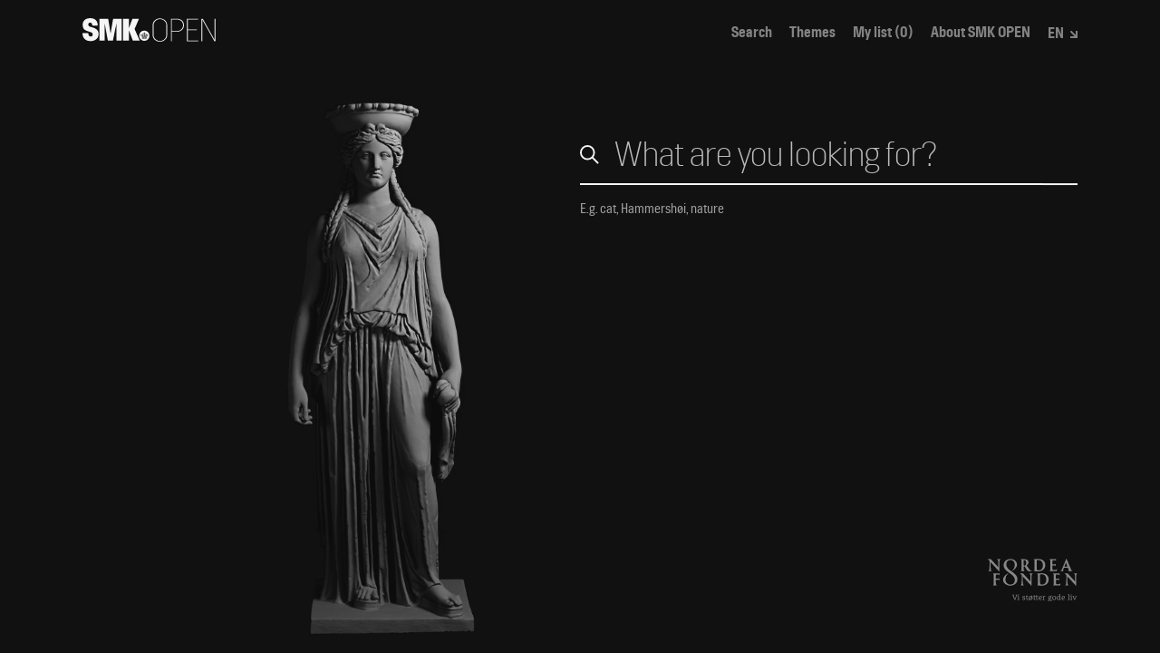

--- FILE ---
content_type: text/css
request_url: https://open.smk.dk/static/css/5.ff8f6f80.chunk.css
body_size: 6947
content:
@-webkit-keyframes SearchPage_slideIn__3cB4C{0%{opacity:0;-webkit-transform:translateY(20px);transform:translateY(20px)}to{opacity:1;-webkit-transform:translateY(0);transform:translateY(0)}}@keyframes SearchPage_slideIn__3cB4C{0%{opacity:0;-webkit-transform:translateY(20px);transform:translateY(20px)}to{opacity:1;-webkit-transform:translateY(0);transform:translateY(0)}}.SearchPage_slideIn__3cB4C{-webkit-animation-name:SearchPage_slideIn__3cB4C;animation-name:SearchPage_slideIn__3cB4C;-webkit-animation-duration:1s;animation-duration:1s;-webkit-animation-fill-mode:forwards;animation-fill-mode:forwards}.SearchPage_page__3Xhp7{width:100%;-webkit-transition:margin-left .5s cubic-bezier(.5,0,.5,1),-webkit-transform .5s cubic-bezier(.5,0,.5,1);transition:margin-left .5s cubic-bezier(.5,0,.5,1),-webkit-transform .5s cubic-bezier(.5,0,.5,1);transition:margin-left .5s cubic-bezier(.5,0,.5,1),transform .5s cubic-bezier(.5,0,.5,1);transition:margin-left .5s cubic-bezier(.5,0,.5,1),transform .5s cubic-bezier(.5,0,.5,1),-webkit-transform .5s cubic-bezier(.5,0,.5,1);-webkit-transition:margin-left var(--anitime-filters) var(--cubic-ease-in-out),-webkit-transform var(--anitime-filters) var(--cubic-ease-in-out);transition:margin-left var(--anitime-filters) var(--cubic-ease-in-out),-webkit-transform var(--anitime-filters) var(--cubic-ease-in-out);transition:margin-left var(--anitime-filters) var(--cubic-ease-in-out),transform var(--anitime-filters) var(--cubic-ease-in-out);transition:margin-left var(--anitime-filters) var(--cubic-ease-in-out),transform var(--anitime-filters) var(--cubic-ease-in-out),-webkit-transform var(--anitime-filters) var(--cubic-ease-in-out)}.SearchPage_page__3Xhp7.SearchPage_page-intro__1W_oj{height:100vh;overflow:hidden;--animation-delay-teaser:1s;--animation-duration-teaser:3s;--animation-delay-search:3.5s;--animation-delay-search-border:3.7s;--animation-delay-advanced-search:4.5s}@media (min-width:768px){.SearchPage_page__3Xhp7.SearchPage_page-search__3D8y2.SearchPage_facetsVisible__3XmVK{-webkit-transform:unset;transform:unset}}@media (min-width:1024px){.SearchPage_page__3Xhp7.SearchPage_page-search__3D8y2{width:auto}.SearchPage_page__3Xhp7.SearchPage_page-search__3D8y2.SearchPage_facetsVisible__3XmVK{margin-left:330px;margin-left:var(--facets-md-width)}.SearchPage_page__3Xhp7.SearchPage_page-search__3D8y2.SearchPage_facetsVisible__3XmVK.SearchPage_facetVisible__1rD19{margin-left:660px;margin-left:calc(var(--facets-md-width) + var(--facet-md-width))}}.SearchPage_intro__logo__knD6T{position:fixed;left:0;bottom:1.5rem;bottom:var(--intro-margin-bottom);width:100%}@media (min-width:768px){.SearchPage_intro__logo__knD6T{bottom:3rem;bottom:var(--intro-sm-margin-bottom)}}.SearchPage_intro__logo__knD6T>.container{display:-webkit-box;display:flex;-webkit-box-pack:end;justify-content:flex-end}.SearchPage_intro__logo__knD6T img{width:auto;height:2.5rem;opacity:.5}@-webkit-keyframes SearchPage_introTeaser__3ElGS{0%{opacity:0;-webkit-transform:translateY(-50%) translateY(20px);transform:translateY(-50%) translateY(20px)}20%{opacity:1;-webkit-transform:translateY(-50%);transform:translateY(-50%)}80%{opacity:1;-webkit-transform:translateY(-50%);transform:translateY(-50%)}to{opacity:0;-webkit-transform:translateY(-50%);transform:translateY(-50%)}}@keyframes SearchPage_introTeaser__3ElGS{0%{opacity:0;-webkit-transform:translateY(-50%) translateY(20px);transform:translateY(-50%) translateY(20px)}20%{opacity:1;-webkit-transform:translateY(-50%);transform:translateY(-50%)}80%{opacity:1;-webkit-transform:translateY(-50%);transform:translateY(-50%)}to{opacity:0;-webkit-transform:translateY(-50%);transform:translateY(-50%)}}.SearchPage_intro__teaser__3nCLk{position:fixed;left:0;top:50%;width:100vw;-webkit-transform:translateY(-50%);transform:translateY(-50%);opacity:0;pointer-events:none;-webkit-animation-name:SearchPage_introTeaser__3ElGS;animation-name:SearchPage_introTeaser__3ElGS;-webkit-animation-duration:var(--animation-duration-teaser);animation-duration:var(--animation-duration-teaser);-webkit-animation-fill-mode:forwards;animation-fill-mode:forwards;-webkit-animation-delay:var(--animation-delay-teaser);animation-delay:var(--animation-delay-teaser)}.SearchPage_intro__teaser__3nCLk h1{font-size:2.525rem;font-size:var(--font-size-header-large);margin:0}.SearchPage_intro__teaser__3nCLk p{color:#9e9e9e;color:var(--color-minimum-contrast-to-black)}.SearchPage_advancedSearchContainer__content__2OBAg{margin-top:2rem;opacity:0;-webkit-animation-delay:var(--animation-delay-advanced-search);animation-delay:var(--animation-delay-advanced-search);display:none}.SearchPage_advancedSearchContainer__content__2OBAg p{-webkit-box-flex:1;flex:1 1;opacity:.5;margin:0;display:-webkit-box;display:flex;-webkit-box-orient:horizontal;-webkit-box-direction:normal;flex-flow:row wrap}.SearchPage_advancedSearchContainer__content__2OBAg p span{white-space:nowrap}.SearchPage_advancedSearchContainer__content__2OBAg p span:not(:last-child){margin-right:.3ch}@media (min-width:768px){.SearchPage_advancedSearchContainer__content__2OBAg{display:block}.SearchPage_advancedSearchContainer__content__2OBAg .button-group{margin-top:.5rem}}@media (min-width:1200px){.SearchPage_advancedSearchContainer__content__2OBAg{display:-webkit-box;display:flex;-webkit-box-orient:horizontal;-webkit-box-direction:normal;flex-flow:row nowrap;-webkit-box-pack:justify;justify-content:space-between;-webkit-box-align:center;align-items:center;margin-top:4rem}.SearchPage_advancedSearchContainer__content__2OBAg p{flex-shrink:1;flex-basis:0}.SearchPage_advancedSearchContainer__content__2OBAg .button-group{-webkit-box-flex:0;flex:0 0;margin-top:0;margin-left:3rem;display:-webkit-box;display:flex;flex-wrap:nowrap}}.SearchPage_page-intro__1W_oj .SearchPage_advancedSearchContainer__content__2OBAg{pointer-events:all}.SearchPage_container__QRVs-{position:relative;width:100%;min-height:200vh;margin-top:3.5714vh;margin-top:calc(0.5*var(--grid-row));overflow:hidden}@media (min-width:768px){.SearchPage_container__QRVs-{margin-top:10.7142vh;margin-top:calc(1.5*var(--grid-row))}}.SearchPage_page-intro__1W_oj .SearchPage_container__QRVs-{pointer-events:none}@media (min-width:768px){.SearchPage_searchContainer__2l5fm{position:relative;display:-webkit-box;display:flex;-webkit-box-pack:end;justify-content:flex-end;padding-left:50%;-webkit-transition:padding .5s cubic-bezier(.5,1,.5,1);transition:padding .5s cubic-bezier(.5,1,.5,1);-webkit-transition:padding var(--anitime-filters) var(--cubic-ease-out);transition:padding var(--anitime-filters) var(--cubic-ease-out);-webkit-transition-delay:0s;transition-delay:0s}}.SearchPage_page-intro__1W_oj .SearchPage_searchContainer__2l5fm{pointer-events:all}@media (min-width:768px){.SearchPage_facetsVisible__3XmVK .SearchPage_searchContainer__2l5fm{padding-left:0;-webkit-transition-delay:.2s;transition-delay:.2s}}:root{--search-animation-timing:0.5s}.SearchPage_advancedSearchButtonContainer__D_8Tk{opacity:0;-webkit-animation-delay:.5s;animation-delay:.5s;-webkit-animation-delay:calc(1*var(--search-animation-timing));animation-delay:calc(1*var(--search-animation-timing))}@media (min-width:768px){.SearchPage_advancedSearchButtonContainer__D_8Tk{position:absolute;top:0;left:0}}.SearchPage_search__33F2K{z-index:25;position:relative;margin-top:3rem;-webkit-box-flex:1;flex:1 0 300px;opacity:0}@media (min-width:768px){.SearchPage_search__33F2K{margin-top:0;-webkit-box-flex:1;flex:1 1 auto}}.SearchPage_page-intro__1W_oj .SearchPage_search__33F2K{-webkit-animation-delay:var(--animation-delay-search);animation-delay:var(--animation-delay-search)}.SearchPage_searchExtras__3LS5a{opacity:0;-webkit-animation-delay:1s;animation-delay:1s;-webkit-animation-delay:calc(2*var(--search-animation-timing));animation-delay:calc(2*var(--search-animation-timing))}.SearchPage_searchList__3pi1i{opacity:0;-webkit-animation-delay:0s;animation-delay:0s;-webkit-animation-delay:calc(0*var(--search-animation-timing));animation-delay:calc(0*var(--search-animation-timing))}:root{--facets-mobile-shift:0em;--facet-mobile-shift:3rem}.Drawer_facets__28XDQ{background-color:#1f1f1f;position:fixed;top:0;bottom:0;-webkit-transition:-webkit-transform .5s cubic-bezier(.5,0,.5,1);transition:-webkit-transform .5s cubic-bezier(.5,0,.5,1);transition:transform .5s cubic-bezier(.5,0,.5,1);transition:transform .5s cubic-bezier(.5,0,.5,1),-webkit-transform .5s cubic-bezier(.5,0,.5,1);-webkit-transition:-webkit-transform var(--anitime-filters) var(--cubic-ease-in-out);transition:-webkit-transform var(--anitime-filters) var(--cubic-ease-in-out);transition:transform var(--anitime-filters) var(--cubic-ease-in-out);transition:transform var(--anitime-filters) var(--cubic-ease-in-out),-webkit-transform var(--anitime-filters) var(--cubic-ease-in-out);left:-100vw;left:calc((100vw - var(--facets-mobile-shift))*-1);width:100vw;width:calc(100vw - var(--facets-mobile-shift));z-index:110}.Drawer_facets__28XDQ.Drawer_facetsVisible__1Ej7p{-webkit-transform:translateX(100%);transform:translateX(100%)}@media (min-width:768px){.Drawer_facets__28XDQ{right:auto;left:-45vw;left:calc(var(--facets-sm-width)*-1);width:45vw;width:var(--facets-sm-width);-webkit-transform:translateX(0);transform:translateX(0);z-index:111}.Drawer_facets__28XDQ.Drawer_facetsVisible__1Ej7p{-webkit-transform:translateX(100%);transform:translateX(100%)}}@media (min-width:1024px){.Drawer_facets__28XDQ{left:-330px;left:calc(var(--facets-md-width)*-1);width:330px;width:var(--facets-md-width);-webkit-transform:translateX(0);transform:translateX(0);z-index:2}.Drawer_facets__28XDQ.Drawer_facetsVisible__1Ej7p{-webkit-transform:translateX(100%);transform:translateX(100%)}}.Drawer_facets__28XDQ .Drawer_drawerContent__vrAvM{overflow-y:auto}.Drawer_facet__2R9Um{background-color:#272727;position:fixed;top:0;bottom:0;-webkit-transition:-webkit-transform .5s cubic-bezier(.5,0,.5,1);transition:-webkit-transform .5s cubic-bezier(.5,0,.5,1);transition:transform .5s cubic-bezier(.5,0,.5,1);transition:transform .5s cubic-bezier(.5,0,.5,1),-webkit-transform .5s cubic-bezier(.5,0,.5,1);-webkit-transition:-webkit-transform var(--anitime-filters) var(--cubic-ease-in-out);transition:-webkit-transform var(--anitime-filters) var(--cubic-ease-in-out);transition:transform var(--anitime-filters) var(--cubic-ease-in-out);transition:transform var(--anitime-filters) var(--cubic-ease-in-out),-webkit-transform var(--anitime-filters) var(--cubic-ease-in-out);left:calc(-100vw - -3rem);left:calc((100vw - var(--facet-mobile-shift))*-1);width:calc(100vw - 3rem);width:calc(100vw - var(--facet-mobile-shift));z-index:111}.Drawer_facet__2R9Um.Drawer_facetsVisible__1Ej7p.Drawer_facetVisible__2c-ip{-webkit-transform:translateX(100%);transform:translateX(100%)}@media (min-width:768px){.Drawer_facet__2R9Um{right:auto;left:-45vw;left:calc(var(--facet-sm-width)*-1);width:45vw;width:var(--facet-sm-width);-webkit-transform:translateX(0);transform:translateX(0);z-index:110}.Drawer_facet__2R9Um.Drawer_facetsVisible__1Ej7p{-webkit-transform:translateX(45vw);transform:translateX(45vw);-webkit-transform:translateX(var(--facets-sm-width));transform:translateX(var(--facets-sm-width))}.Drawer_facet__2R9Um.Drawer_facetsVisible__1Ej7p.Drawer_facetVisible__2c-ip{-webkit-transform:translateX(90vw);transform:translateX(90vw);-webkit-transform:translateX(calc(var(--facets-sm-width) + var(--facet-sm-width)));transform:translateX(calc(var(--facets-sm-width) + var(--facet-sm-width)))}}@media (min-width:1024px){.Drawer_facet__2R9Um{left:-330px;left:calc(var(--facet-md-width)*-1);width:330px;width:var(--facet-md-width);-webkit-transform:translateX(0);transform:translateX(0);z-index:1}.Drawer_facet__2R9Um.Drawer_facetsVisible__1Ej7p{-webkit-transform:translateX(330px);transform:translateX(330px);-webkit-transform:translateX(var(--facets-md-width));transform:translateX(var(--facets-md-width))}.Drawer_facet__2R9Um.Drawer_facetsVisible__1Ej7p.Drawer_facetVisible__2c-ip{-webkit-transform:translateX(660px);transform:translateX(660px);-webkit-transform:translateX(calc(var(--facets-md-width) + var(--facet-md-width)));transform:translateX(calc(var(--facets-md-width) + var(--facet-md-width)))}}.Drawer_facet__2R9Um .Drawer_drawerContent__vrAvM{display:grid;grid-template-rows:auto auto 1fr}.Drawer_results__2NM7U{position:fixed;top:10vh;top:var(--header-height);height:calc(100% - 10vh);height:calc(100% - var(--header-height));width:3rem;width:var(--facet-mobile-shift);right:0;z-index:112;-webkit-transform:translateX(100%);transform:translateX(100%);-webkit-transition:-webkit-transform .5s cubic-bezier(.5,0,.5,1);transition:-webkit-transform .5s cubic-bezier(.5,0,.5,1);transition:transform .5s cubic-bezier(.5,0,.5,1);transition:transform .5s cubic-bezier(.5,0,.5,1),-webkit-transform .5s cubic-bezier(.5,0,.5,1);-webkit-transition:-webkit-transform var(--anitime-filters) var(--cubic-ease-in-out);transition:-webkit-transform var(--anitime-filters) var(--cubic-ease-in-out);transition:transform var(--anitime-filters) var(--cubic-ease-in-out);transition:transform var(--anitime-filters) var(--cubic-ease-in-out),-webkit-transform var(--anitime-filters) var(--cubic-ease-in-out);font-size:1.2rem}@media (min-width:768px){.Drawer_results__2NM7U{display:none;pointer-events:none}}.Drawer_results__2NM7U.Drawer_facetsVisible__1Ej7p{-webkit-transform:translateX(0);transform:translateX(0)}@-webkit-keyframes Drawer_ResultsFlash__mfN-g{0%{-webkit-transform:translateX(100%);transform:translateX(100%)}to{-webkit-transform:translateX(0);transform:translateX(0)}}@keyframes Drawer_ResultsFlash__mfN-g{0%{-webkit-transform:translateX(100%);transform:translateX(100%)}to{-webkit-transform:translateX(0);transform:translateX(0)}}.Drawer_resultsAnimate__3wQF4.Drawer_facetsVisible__1Ej7p{-webkit-animation-name:Drawer_ResultsFlash__mfN-g;animation-name:Drawer_ResultsFlash__mfN-g;-webkit-animation-duration:1s;animation-duration:1s;-webkit-animation-fill-mode:forwards;animation-fill-mode:forwards}.Drawer_resultsContent__1pfWs{position:absolute;bottom:0;right:0;-webkit-transform-origin:100% 100%;transform-origin:100% 100%;-webkit-transform:rotate(-90deg) translateX(100%);transform:rotate(-90deg) translateX(100%);padding:.5rem 1rem}.Drawer_resultsContent__1pfWs span{margin-left:.5ch;font-weight:300;font-weight:var(--font-weight-light)}.Drawer_drawerTitle__3AHVq{font-size:2rem;font-size:var(--font-size-header-medium);font-weight:300;font-weight:var(--font-weight-light);line-height:1.1em;line-height:var(--font-lineheight-headers);opacity:.5;padding:0 2.5rem;margin-bottom:1.5rem}.Drawer_facetsTitle__33qrw{padding:0 2.5rem}.Drawer_facetsDescription__221fU{padding:0 2.5rem;font-size:.78947368rem;font-size:var(--font-size-meta);line-height:1.5em;color:#b2b2b2;color:var(--color-minimum-contrast-to-black-light)}.Drawer_facetsGroup__202uc:not(:first-child){margin-top:1.5rem}.Drawer_facetsGroupHeader__2sZRn{font-size:1.26315789rem;line-height:1rem;font-weight:400;font-weight:var(--font-weight-regular);margin-bottom:.75rem}.Drawer_facetLink__3NoLf{font-size:.84210526rem;font-size:var(--font-size-small);line-height:1.5em;text-decoration:none;opacity:.5;padding-left:1rem;display:block}.Drawer_facetLink__3NoLf.Drawer_active__22daM{opacity:1}@media (hover:hover){.Drawer_facetLink__3NoLf:hover{opacity:1}}.Drawer_drawer__1EV9m{height:100%;overflow:hidden}.Drawer_drawer__1EV9m>*{height:100%}.Drawer_content__3av-v{display:grid;grid-template-rows:10vh auto 1fr;grid-template-rows:var(--header-height) auto 1fr;overflow:hidden}.Drawer_drawerHeader__LI-XH{display:-webkit-box;display:flex;-webkit-box-pack:end;justify-content:flex-end;-webkit-box-align:center;align-items:center;padding:1rem;color:#707070;color:var(--color-gray)}@media (max-width:767px){.Drawer_drawerHeader__LI-XH{top:0;left:0;right:0;position:-webkit-sticky;position:sticky}}.Drawer_facets__28XDQ .Drawer_drawerContent__vrAvM{padding-left:2.5rem;padding-right:2.5rem;padding-bottom:1rem}@media (max-width:767px){.Drawer_facet__2R9Um .Drawer_drawerTitle__3AHVq{height:0;margin:0}}.YearFromTo_YearFromTo__1opQe{position:relative}.YearFromTo_topBar__3GFER{position:relative;height:3rem}.YearFromTo_topBarExpanded__zHHwo{height:2rem}.YearFromTo_title__c-cR4{position:absolute;top:0;left:0;-webkit-transform:translateY(1rem);transform:translateY(1rem);font-size:1.3rem;font-size:var(--font-size-header-small);font-weight:700;font-weight:var(--font-weight-bold);opacity:.5;-webkit-transition:font-size .2s,opacity .2s,-webkit-transform .2s;transition:font-size .2s,opacity .2s,-webkit-transform .2s;transition:transform .2s,font-size .2s,opacity .2s;transition:transform .2s,font-size .2s,opacity .2s,-webkit-transform .2s}.YearFromTo_titleHasValue__34-9A{opacity:1}.YearFromTo_titleExpanded__2654N{-webkit-transform:translateY(.5rem);transform:translateY(.5rem);font-size:.78947368rem;font-size:var(--font-size-meta);font-weight:400;font-weight:var(--font-weight-regular);opacity:1}.YearFromTo_contentWrapper__1U-Do{width:100%;padding:.5rem 0 1rem;white-space:nowrap;display:-webkit-box;display:flex;-webkit-box-pack:start;justify-content:flex-start;-webkit-box-align:center;align-items:center}.YearFromTo_inputWrapper__1yVA1{display:inline-block;position:relative;width:4.5rem}.YearFromTo_input__3szRn:not([type=submit]):not([type=checkbox]):not([type=radio]):not([list]),textarea{width:100%;height:calc(2rem + 2px);padding:0 1.5rem 0 0;font-family:Hill,-apple-system,BlinkMacSystemFont,Segoe UI,Roboto,Oxygen,Ubuntu,Cantarell,Fira Sans,Droid Sans,Helvetica Neue,sans-serif;font-family:var(--font-hill);font-size:1.3rem;font-size:var(--font-size-header-small);font-weight:700;font-weight:var(--font-weight-bold);line-height:1.5em;line-height:var(--font-lineheight-inputs);border:none;border-bottom:2px solid}.YearFromTo_input__3szRn:not([type=submit]):not([type=checkbox]):not([type=radio]):not([list])::-webkit-input-placeholder,textarea::-webkit-input-placeholder{font-weight:300;font-weight:var(--font-weight-light)}.YearFromTo_input__3szRn:not([type=submit]):not([type=checkbox]):not([type=radio]):not([list])::-moz-placeholder,textarea::-moz-placeholder{font-weight:300;font-weight:var(--font-weight-light)}.YearFromTo_input__3szRn:not([type=submit]):not([type=checkbox]):not([type=radio]):not([list]):-ms-input-placeholder,textarea:-ms-input-placeholder{font-weight:300;font-weight:var(--font-weight-light)}.YearFromTo_input__3szRn:not([type=submit]):not([type=checkbox]):not([type=radio]):not([list])::-ms-input-placeholder,textarea::-ms-input-placeholder{font-weight:300;font-weight:var(--font-weight-light)}.YearFromTo_input__3szRn:not([type=submit]):not([type=checkbox]):not([type=radio]):not([list])::placeholder,textarea::placeholder{font-weight:300;font-weight:var(--font-weight-light)}.YearFromTo_dash__2KHZb{width:3rem;display:-webkit-box;display:flex;-webkit-box-pack:center;justify-content:center}.YearFromTo_buttonToggle__2d_wP{position:absolute;top:0;left:0;width:100%;height:3rem;display:-webkit-box;display:flex;-webkit-box-pack:end;justify-content:flex-end;-webkit-box-align:center;align-items:center;-webkit-transform:translateY(0);transform:translateY(0);opacity:.5;-webkit-transition:height .2s,-webkit-transform .2s;transition:height .2s,-webkit-transform .2s;transition:height .2s,transform .2s;transition:height .2s,transform .2s,-webkit-transform .2s}@media (hover:hover){.YearFromTo_buttonToggle__2d_wP:hover{opacity:1}}.YearFromTo_buttonToggle__2d_wP svg{-webkit-transform:translateY(5px);transform:translateY(5px)}.YearFromTo_buttonToggleExpanded__G2D22{height:1.5rem;-webkit-transform:translateY(7px);transform:translateY(7px)}.YearFromTo_buttonToggleExpanded__G2D22 svg{-webkit-transform:translateY(-1px);transform:translateY(-1px)}.YearFromTo_buttonClear__fEVhR{position:absolute;top:50%;right:0;padding:.5rem 0 .5rem .5rem;-webkit-transform:translateY(-50%);transform:translateY(-50%)}.FilterByColor_colorsList__3NfbP{list-style-type:none;padding:0;margin:0 -4px 0 0;display:-webkit-box;display:flex;-webkit-box-pack:start;justify-content:flex-start;flex-wrap:wrap}.FilterByColor_colorsListItem__3WkHb{display:-webkit-box;display:flex;flex-basis:6.25%;overflow:visible}.FilterByColor_canvasWrapper__j2ish{height:92.8572vh;height:calc(100vh - var(--grid-row))}.FilterByColor_canvas__377tT{width:100%;height:100%;cursor:pointer}.FilterByColor_imageSpectrum__1Ofc5{position:absolute;top:0;left:0;width:auto;max-width:none;height:auto;display:none}.FilterByColor_colorPicker__1npau{position:absolute;top:-100px;left:-100px;cursor:pointer}.ColorButton_ColorButton__2Z-Rv{position:relative;width:100%}.ColorButton_ColorButton__2Z-Rv:before{display:block;content:"";position:absolute;top:0;right:0;bottom:0;left:0;border:1px solid var(--buttonColor)}.ColorButton_ColorButton__2Z-Rv:not(:disabled):before{background-color:var(--buttonColor)}.ColorButton_ColorButton__2Z-Rv:after{display:block;content:"";position:relative;width:100%;border:3px solid #f5f5f5;border:3px solid var(--color-white);margin:3px;padding-bottom:calc(100% - 12px);box-sizing:border-box;opacity:0;-webkit-transition:opacity .2s;transition:opacity .2s}@media (hover:hover){.ColorButton_ColorButton__2Z-Rv:hover:after{opacity:1}}.ColorButton_ColorButton__2Z-Rv.ColorButton_selected__3184n:before{border-color:#fff;border-width:2px}.Filters_paddingWrapper__11cJw{padding:1rem 2.5rem 0}.Filters_colorWrapper__1C19R{padding:1rem 2.5rem;overflow:auto}@-webkit-keyframes Search_searchBorder__16nkE{0%{-webkit-transform:scaleX(0);transform:scaleX(0)}to{-webkit-transform:scaleX(1);transform:scaleX(1)}}@keyframes Search_searchBorder__16nkE{0%{-webkit-transform:scaleX(0);transform:scaleX(0)}to{-webkit-transform:scaleX(1);transform:scaleX(1)}}.Search_Search__1zgRh{position:relative;display:-webkit-box;display:flex;-webkit-box-pack:justify;justify-content:space-between;-webkit-box-align:center;align-items:center;width:100%;padding-bottom:.5rem}.Search_Search__1zgRh:after{content:"";position:absolute;top:100%;left:0;width:100%;height:2px;background-color:#f5f5f5;background-color:var(--color-white);-webkit-transform-origin:0 0;transform-origin:0 0;-webkit-transition:width .5s cubic-bezier(.5,0,.5,1);transition:width .5s cubic-bezier(.5,0,.5,1);-webkit-transition:width var(--anitime-filters) var(--cubic-ease-in-out);transition:width var(--anitime-filters) var(--cubic-ease-in-out);-webkit-transform:scaleX(0);transform:scaleX(0);-webkit-animation-name:Search_searchBorder__16nkE;animation-name:Search_searchBorder__16nkE;-webkit-animation-duration:.5s;animation-duration:.5s;-webkit-animation-fill-mode:forwards;animation-fill-mode:forwards;-webkit-animation-delay:var(--animation-delay-search-border);animation-delay:var(--animation-delay-search-border)}.Search_SearchFiltersOpen__21K4n:after{width:calc(100% + 7.1428vw);width:calc(100% + var(--grid-column))}.Search_searchIntro__3qPK7{display:block;opacity:.5;margin-top:.75rem;line-height:1.1em;line-height:var(--font-lineheight-headers)}.Search_input__iSv6a{margin:0!important;padding:0 1.5rem 0 1.75rem!important;height:100%;font-size:1.44rem!important;font-size:var(--font-size-header-medium-mobile)!important}@media (min-width:768px){.Search_input__iSv6a{font-size:2rem!important;font-size:var(--font-size-header-medium)!important;padding:0 2rem!important}}.Search_input__iSv6a::-webkit-input-placeholder{font-weight:300!important;font-weight:var(--font-weight-light)!important}.Search_input__iSv6a::-moz-placeholder{font-weight:300!important;font-weight:var(--font-weight-light)!important}.Search_input__iSv6a:-ms-input-placeholder{font-weight:300!important;font-weight:var(--font-weight-light)!important}.Search_input__iSv6a::-ms-input-placeholder{font-weight:300!important;font-weight:var(--font-weight-light)!important}.Search_input__iSv6a::placeholder{font-weight:300!important;font-weight:var(--font-weight-light)!important}.Search_inputEmpty__fURdi{padding:0 0 0 1.75rem!important}@media (min-width:768px){.Search_inputEmpty__fURdi{padding:0 0 0 2rem!important}}.Search_searchIcon__q91ud{position:absolute;pointer-events:none;left:0;width:1.1rem;height:1.1rem}.Search_buttonClearSearch__2QSv7{position:absolute;right:-.5rem;padding:.5rem}.Search_clearSearch__2qqJZ{width:.75rem!important;height:.75rem!important}.Search_searchHelpers__3izCW{position:relative;width:100%}.Search_hint__1HTLA{position:relative;padding:1rem 0;font-size:.78947368rem;font-size:var(--font-size-meta);line-height:1.33em;line-height:var(--font-lineheight-body);color:#9e9e9e;color:var(--color-minimum-contrast-to-black)}.SearchSuggestion_SearchSuggestion__3Lq9t{background-color:inherit;pointer-events:none}.SearchSuggestion_wrapper__2HA2q{max-width:100%}.SearchSuggestion_buttonSuggestion__NYc_x{cursor:pointer;text-decoration:underline;pointer-events:all}.FiltersActive_container__1xYPc{padding:0;display:-webkit-box;display:flex;flex-wrap:wrap;-webkit-box-pack:start;justify-content:flex-start;-webkit-box-align:center;align-items:center;width:100%;max-width:100%}.FiltersActive_container__1xYPc>*{margin-bottom:.3rem}.FiltersActive_container__1xYPc>:not(:last-child){margin-right:.5rem}.FiltersActive_color__ZJTo5{display:grid;position:relative}.FiltersActive_color__ZJTo5 .FiltersActive_buttonClear__1AcA9{top:50%;right:.1rem;padding:.3rem;-webkit-transform:translateY(-50%);transform:translateY(-50%)}.FiltersActive_defaultFilter__3Wkur{position:relative;font-size:.78947368rem;font-size:var(--font-size-meta);line-height:1.33em;line-height:var(--font-lineheight-body);background-color:#333;padding:.3rem 1.5rem .3rem .3rem;cursor:default}.FiltersActive_defaultFilter__3Wkur .FiltersActive_buttonClear__1AcA9{top:0;right:0;padding:.3rem}.FiltersActive_label__1OmDq{font-size:.85em;overflow:hidden;text-overflow:ellipsis;opacity:.5}.FiltersActive_value__zT_Z5{overflow:hidden;text-overflow:ellipsis;font-weight:700;font-weight:var(--font-weight-bold)}.FiltersActive_buttonClear__1AcA9{position:absolute;display:-webkit-box;display:flex;-webkit-box-pack:center;justify-content:center;-webkit-box-align:center;align-items:center;opacity:.5}@media (hover:hover){.FiltersActive_buttonClear__1AcA9:hover{opacity:1}}.FiltersActive_buttonClear__1AcA9 svg{width:12px;height:12px;color:#f5f5f5;color:var(--color-white);-webkit-transform-origin:center center;transform-origin:center center;-webkit-transform:rotate(45deg);transform:rotate(45deg)}.SearchAutoComplete_SearchAutoComplete__2nNjx{position:absolute;top:2px;left:0;width:100%;background-color:#1a1a1a;background-color:var(--color-blackish);color:#707070;color:var(--color-gray);padding:0 0 1.5rem 1.5rem;z-index:1}@media (min-width:768px){.SearchAutoComplete_SearchAutoComplete__2nNjx{padding:0 0 2rem 2rem}}.SearchAutoComplete_list__1xtDS{padding:0;margin:0;list-style-type:none}.SearchAutoComplete_item__2x6ah{border-bottom:1px solid #333;border-bottom:1px solid var(--color-gray-dark);padding-right:2rem}.SearchAutoComplete_button__1_ZNV{display:inline-block;width:100%;padding:1rem 0 .5rem;font-weight:600;font-weight:var(--font-weight-demibold);font-size:.78947368rem;font-size:var(--font-size-meta);text-align:left;white-space:pre-wrap;-webkit-transition:color .15s;transition:color .15s}.SearchAutoComplete_button__1_ZNV:hover{color:#f5f5f5;color:var(--color-white)}.SearchAutoComplete_button__1_ZNV span{font-style:normal;color:#f5f5f5;color:var(--color-white)}.AdvancedSearchButton_button__1FPDh{margin-top:2rem;-webkit-transition:opacity .5s cubic-bezier(.5,0,.5,1),-webkit-transform .5s linear;transition:opacity .5s cubic-bezier(.5,0,.5,1),-webkit-transform .5s linear;transition:opacity .5s cubic-bezier(.5,0,.5,1),transform .5s linear;transition:opacity .5s cubic-bezier(.5,0,.5,1),transform .5s linear,-webkit-transform .5s linear;-webkit-transition:opacity var(--anitime-filters) var(--cubic-ease-in-out),-webkit-transform var(--anitime-filters) linear;transition:opacity var(--anitime-filters) var(--cubic-ease-in-out),-webkit-transform var(--anitime-filters) linear;transition:opacity var(--anitime-filters) var(--cubic-ease-in-out),transform var(--anitime-filters) linear;transition:opacity var(--anitime-filters) var(--cubic-ease-in-out),transform var(--anitime-filters) linear,-webkit-transform var(--anitime-filters) linear}@media (min-width:768px){.AdvancedSearchButton_button__1FPDh{margin-top:0}}.AdvancedSearchButton_open__3B5yj{opacity:0}.AdvancedSearchButton_closed__1q2do{opacity:1}@media (min-width:768px){.AdvancedSearchButton_closed__1q2do{-webkit-transition-delay:.5s;transition-delay:.5s;-webkit-transition-delay:var(--anitime-filters);transition-delay:var(--anitime-filters)}}.ArtSlider_imageWrapper__qF07z{position:fixed;width:100%;height:100%;top:0;left:0;opacity:0;-webkit-transition:opacity 1s;transition:opacity 1s}.ArtSlider_image__rOz5F{display:block;position:absolute;bottom:0;left:50%;-webkit-transform:translateX(-50%);transform:translateX(-50%);height:calc(100% - 210px);width:auto;max-width:none;opacity:.5;display:grid}@media (min-width:768px){.ArtSlider_image__rOz5F{opacity:1;left:33%;height:calc(100% - 10vh);height:calc(100% - var(--header-height))}}.ArtSlider_annotation__3aFza{display:none;position:absolute;left:0;width:100vw;bottom:1.5rem;bottom:var(--intro-margin-bottom);-webkit-transition:opacity 1s;transition:opacity 1s}@media (min-width:768px){.ArtSlider_annotation__3aFza{pointer-events:none;display:block;bottom:3rem;bottom:var(--intro-sm-margin-bottom)}}.ArtSlider_annotation__content__21ln1>*+*{margin-top:.5rem}@media (min-width:768px){.ArtSlider_annotation__content__21ln1>*+*{margin-top:1rem}}.ArtSlider_title__1xrKz{color:#ccc;color:var(--color-gray-light);font-weight:300;font-weight:var(--font-weight-light)}.ArtSlider_title__1xrKz,.ArtSlider_value__2TlY5{font-size:.78947368rem;font-size:var(--font-size-meta)}.ArtSlider_value__2TlY5{font-weight:700;font-weight:var(--font-weight-bold)}.ArtSlider_colors__1e2L2{display:-webkit-box;display:flex}.ArtSlider_colors__1e2L2>*+*{margin-left:.5rem}.ArtSlider_color__5_IDv{display:inline-block;width:20px;height:20px;border-radius:999px;background-color:var(--color)}.Debug_container__rCTii{position:fixed;top:0;height:100vh;width:100vw;right:0;-webkit-transform:translateX(100vw);transform:translateX(100vw);-webkit-transition:-webkit-transform .3s;transition:-webkit-transform .3s;transition:transform .3s;transition:transform .3s,-webkit-transform .3s;background-color:hsla(0,0%,100%,.9);z-index:998}.Debug_container__rCTii.Debug_opened__2d_KB{-webkit-transform:translateX(0);transform:translateX(0)}.Debug_opener__2R8dN{z-index:999;content:"";display:block;position:fixed;top:0;right:0;height:100vh;width:10px;background:#32cd32;-webkit-transition:opacity .3s;transition:opacity .3s;cursor:pointer}.Debug_opener__2R8dN.Debug_opened__2d_KB{opacity:0}.Debug_closer__2bor9{position:absolute;top:1rem;right:1rem;font-size:24px;color:#000;cursor:pointer}.Debug_content__OHe4d{outline:1px solid red;position:absolute;top:2rem;right:2rem;bottom:2rem;left:2rem;color:#000;overflow:auto}.Debug_inner__V_SRm{display:-webkit-box;display:flex;-webkit-box-orient:horizontal;-webkit-box-direction:normal;flex-flow:row nowrap}.Debug_column__hbrLj{outline:1px solid orange;width:8rem;font-size:14px;line-height:1.2em}.Debug_correct__Av3uv{background-color:#32cd32}.Debug_wrong__1djEV{background-color:red}.ScrollToTop_container__xeJu1{position:fixed;right:.5rem;bottom:.5rem;width:3rem;height:3rem;display:-webkit-box;display:flex;-webkit-box-pack:center;justify-content:center;-webkit-box-align:center;align-items:center;-webkit-transform:translateY(20px);transform:translateY(20px);opacity:0;-webkit-transition:all .2s;transition:all .2s;text-align:center;background-color:rgba(0,0,0,.6);border-radius:1px}@media (min-width:768px){.ScrollToTop_container__xeJu1{background-color:transparent;width:2.5rem;height:2.5rem;right:.5rem;bottom:.5rem}}.ScrollToTop_containerVisible__1KGqx{-webkit-transform:translateY(0);transform:translateY(0);opacity:1;z-index:100;cursor:pointer}@media (hover:hover){.ScrollToTop_containerVisible__1KGqx{opacity:.5}.ScrollToTop_containerVisible__1KGqx:hover{cursor:pointer;opacity:1}}.ScrollToTop_arrow__pvUd4{width:1.2rem;height:1.2rem;-webkit-transform:rotate(-135deg);transform:rotate(-135deg)}@media (min-width:768px){.ScrollToTop_arrow__pvUd4{width:1rem;height:1rem}}:root{--content-max-width-float:0.857142;--content-max-width:calc(100%*var(--content-max-width-float));--grid-column:7.1428vw;--grid-column-half:3.5714vw;--grid-columns-2:14.2857vw;--grid-columns-3:21.4285vw;--grid-columns-4:28.5714vw;--grid-columns-5:35.7142vw;--grid-columns-6:42.8571vw;--grid-columns-7:50vw;--grid-columns-8:57.1428vw;--grid-columns-9:64.2857vw;--grid-columns-10:71.4285vw;--grid-columns-11:78.5714vw;--grid-columns-12:85.7142vw;--grid-columns-13:92.8571vw;--grid-column-pct:7.1428%;--grid-column-half-pct:3.5714%;--grid-columns-2-pct:14.2857%;--grid-columns-3-pct:21.4285%;--grid-columns-4-pct:28.5714%;--grid-columns-5-pct:35.7142%;--grid-columns-6-pct:42.8571%;--grid-columns-7-pct:50%;--grid-columns-8-pct:57.1428%;--grid-columns-9-pct:64.2857%;--grid-columns-10-pct:71.4285%;--grid-columns-11-pct:78.5714%;--grid-columns-12-pct:85.7142%;--grid-columns-13-pct:92.8571%;--grid-row:7.1428vh;--grid-row-half:3.5714vh;--grid-rows-1-half:10.7142vh;--grid-rows-2:14.2857vh;--grid-rows-3:21.4285vh;--grid-rows-4:28.5714vh;--grid-rows-5:35.7142vh;--grid-rows-6:42.8571vh;--grid-rows-7:50vh;--grid-rows-8:57.1428vh;--grid-rows-9:64.2857vh;--grid-rows-10:71.4285vh;--grid-rows-11:78.5714vh;--grid-rows-12:85.7142vh;--grid-rows-13:92.8571vh;--grid-gutter:0rem;--header-height:10vh;--color-black:#111;--color-minimum-contrast-to-black:#9e9e9e;--color-blackish:#1a1a1a;--color-black-light:#272727;--color-minimum-contrast-to-black-light:#b2b2b2;--color-gray-dark:#333;--color-gray:#707070;--color-gray-facet:#8f8f8f;--color-gray-light:#ccc;--color-white:#f5f5f5;--color-accent:#f7931e;--color-button-border:var(--color-gray-light);--anitime-filters:0.5s;--anitime-datalist:0.2s;--opacity-borders:0.2;--cubic-ease-in-out:cubic-bezier(0.5,0,0.5,1);--cubic-ease-out:cubic-bezier(0.5,1,0.5,1);--font-hill:"Hill",-apple-system,BlinkMacSystemFont,"Segoe UI","Roboto","Oxygen","Ubuntu","Cantarell","Fira Sans","Droid Sans","Helvetica Neue",sans-serif;--font-size-base:19px;--font-lineheight-base:1.33em;--font-size-tiny:0.6rem;--font-size-meta:0.78947368rem;--font-size-small:0.84210526rem;--font-size-body:1rem;--font-size-header:0.89474rem;--font-size-header-small-mobile:1.15rem;--font-size-header-medium-mobile:1.44rem;--font-size-header-large-mobile:2rem;--font-size-header-huge-mobile:3rem;--font-size-header-small:1.3rem;--font-size-header-medium:2rem;--font-size-header-large:2.525rem;--font-size-header-huge:4rem;--font-weight-light:300;--font-weight-regular:400;--font-weight-demibold:600;--font-weight-bold:700;--font-lineheight-inputs:1.5em;--font-lineheight-body:1.33em;--font-lineheight-richtext:1.75em;--font-lineheight-header:1em;--font-lineheight-headers:1.1em;--font-margin-bottom-headers:0.5em;--z-index-filter-by:1;--z-index-filters-desktop:101;--z-index-navigation-bar:102;--z-index-filters-mobile:103;--z-index-menu-mobile:104;--z-index-modal:105;--z-index-search-filters:106;--z-index-cookies:107;--intro-margin-bottom:1.5rem;--intro-sm-margin-bottom:3rem;--facets-sm-width:45vw;--facets-md-width:330px;--facet-sm-width:45vw;--facet-md-width:330px;--masonry-gap:0.75rem}.SkipToMainContent_skip-to-main__3O5AO{padding:.5rem 1rem;position:absolute;background:#ccc;background:var(--color-gray-light);color:#111;color:var(--color-black);border:1px solid #fff;left:1%;font-size:1.2rem;text-align:center;border-radius:7px;-webkit-transform:translateY(-125%);transform:translateY(-125%);-webkit-transition:-webkit-transform .3s;transition:-webkit-transform .3s;transition:transform .3s;transition:transform .3s,-webkit-transform .3s;z-index:999}.SkipToMainContent_skip-to-main__3O5AO:focus{-webkit-transform:translateY(1rem);transform:translateY(1rem)}
/*# sourceMappingURL=5.ff8f6f80.chunk.css.map */